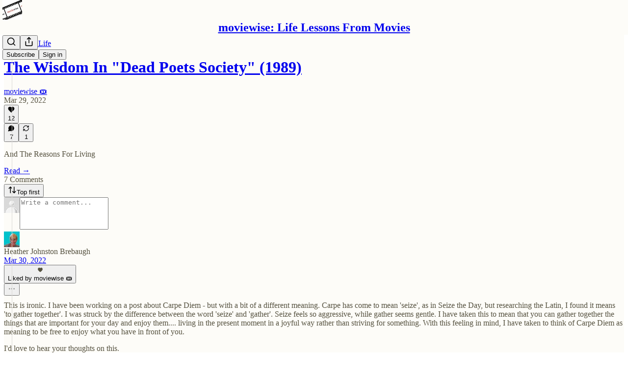

--- FILE ---
content_type: text/plain
request_url: https://www.google-analytics.com/j/collect?v=1&_v=j102&a=1417176022&t=pageview&_s=1&dl=https%3A%2F%2Fmoviewise.substack.com%2Fp%2Fthe-wisdom-in-dead-poets-society%2Fcomments&ul=en-us%40posix&dt=Comments%20-%20The%20Wisdom%20In%20Dead%20Poets%20Society%20(1989)%20Reasons%20For%20Living&sr=1280x720&vp=1280x720&_u=YGBACEABBAAAACAAI~&jid=638648830&gjid=465382514&cid=946890848.1769431101&tid=UA-205487368-3&_gid=126154547.1769431101&_r=1&_slc=1&gtm=45He61m0h1n81KKHVJ9Sv850382878za200zd850382878&cm1=Daisy&gcd=13l3l3l3l1l1&dma=0&tag_exp=103116026~103200004~104527907~104528501~104684208~104684211~105391253~115938466~115938469~116185179~116185180~116682876~117041587~117099528&z=1014370540
body_size: -453
content:
2,cG-1TWY103S8T